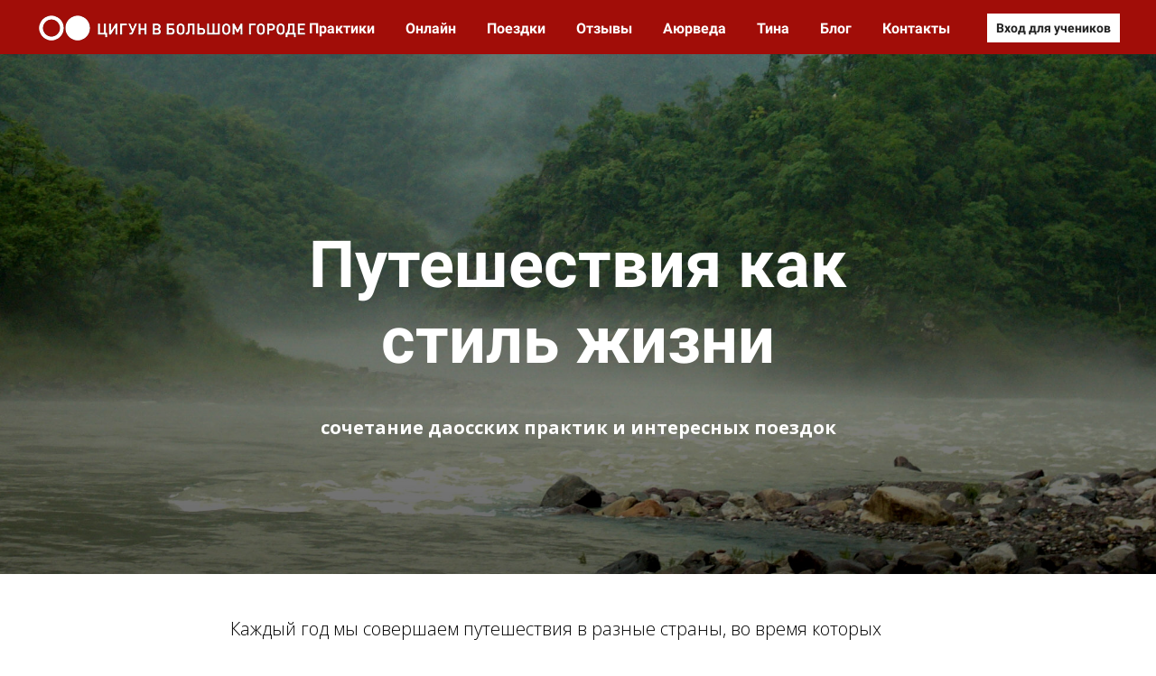

--- FILE ---
content_type: text/html; charset=UTF-8
request_url: https://tina.ru/travelling
body_size: 16698
content:

<!DOCTYPE html>
  <head>
    
<script>
	
	window.accountUserId = -1;
	window.requestIp = "18.216.66.214";
	window.isSublogined = false;
	window.accountId = 1062;
	window.gcSessionId = 0;
	window.controllerId = "page";
	window.actionId = "0";
    window.nowTime = new Date(2026, 0, 21, 20, 12, 34);
    window.dateOffset = 3;
	window.userInfo = {"isAdmin":false,"isInAccount":false,"isTeacher":false};
	window.currencyLabels = {"RUB":"RUB","USD":"USD","EUR":"EUR","GBP":"GBP","BYR":"BYR","BYN":"BYN","KZT":"KZT","UAH":"UAH","AUD":"AUD","DKK":"DKK","CHF":"CHF","SEK":"SEK","ZAR":"ZAR","AMD":"AMD","RON":"RON","BRL":"BRL","ILS":"ILS","MYR":"MYR","SGD":"SGD","KGS":"KGS","CAD":"CAD","MXN":"MXN","JPY":"JPY","UZS":"UZS","PLN":"PLN","AZN":"AZN","AED":"AED","TRY":"TRY","INR":"INR","RSD":"RSD","CZK":"CZK","MNT":"MNT","NZD":"NZD","BGN":"BGN","IDR":"IDR","CNY":"CNY","GEL":"GEL","COP":"COP","ARS":"ARS","PEN":"PEN","CLP":"CLP","VND":"VND","PHP":"PHP","DOP":"DOP","KRW":"KRW","TWD":"TWD","MDL":"MDL","TJS":"TJS","NOK":"NOK","NGN":"NGN","HKD":"HKD","POINTS":""};
window.accountSafeUserName = "Guest";
window.accountUserThumbnail = "<img class=\"user-profile-image user-default-profile-image\" src=\"\/public\/img\/default_profile_50.png\" width=\"50\" alt=\"\">";
window.language = "ru";
window.csrfToken = "RuH69hPjd3VmU_nOaTArCHK1Wgvb3UXXG8y2pUxZwxsUqpaDW9sFISw7sIk8U24lF4QPWJOpCJpXmuCdexypdw==";
window.requestTime = 1769015554;
window.requestSimpleSign = "f23adb862be41f34eefae830acf5feee";
window.gcUniqId = "125306979269710902144f49.16244135.1769015554.0832";
window.mailingVisibility = 1;
window.isSupportChatEnabled = false;
window.disableCaptchaForConfirmPhone = true;
window.allowRevealPassword = false;
window.isDisabledConvertIndexToSimple = false;
window.params_52 = 1;
window.gcsObjectId = 564141;
window.isSessionLocalStorageEnabled = true;
window.isWhatsappIconEnabled = true;
window.file_upload_blocking = false;
window.storage_usage_percent = null;
window.used_storage_size = null;
window.max_storage_size = null;
window.fileserviceThumbnailHost = "fs-thb01.getcourse.ru";
window.fileserviceMainHost = "fs16.getcourse.ru";
window.fileserviceUploadHost = "fs18.getcourse.ru";
window.fileserviceTusFeatureEnabled = true;
window.iCanSelectGridOffset = true;
window.webinarUsePlayer15 = true;
window.isEnabledSecureUpload = 1;
window.webinarWebsocketHosts = ["ws10.getcourse.ru","stream01.gcfiles.net"];
window.webinarWebsocketPath = "\/ws1\/webinar";
window.webSocketHost = "ws04.getcourse.ru";
window.fdsrevEnabled12 = true;
window.isDisabledFacebook = true;
window.metaIsAnExtremismOrganizationText = "\u041a\u043e\u043c\u043f\u0430\u043d\u0438\u044f Meta \u043f\u0440\u0438\u0437\u043d\u0430\u043d\u0430 \u044d\u043a\u0441\u0442\u0440\u0435\u043c\u0438\u0441\u0442\u043a\u043e\u0439 \u0432 \u0420\u0424.";
window.isTestingV2 = false;
window.testingV2VersionCheck = false;
window.isDisabledVK = false;
window.autoGenerateSubtitlesSectionEnabled = true;
window.internalDomains = ["tina.ru","chi2b.getcourse.ru"];
window.vhApiHost = "cf-api-2.vhcdn.com";
window.vhsRegion = "eu";
window.videoLinkFeatureUsed = 0;
window.helpdeskEnabledFeature = false;
window.helpdeskTalksEnabledFeature = false;
window.enabledTariffsPage = true;
window.relatedUsersOnActiveBlock = true;
window.UShort = "Wy0xXQ.ZhDgck6ulet7v9wPGaU5gqUVdydGLknX-YtHhe4JMLM";
window.ULong = "Wy0xXQ.ZhDgck6ulet7v9wPGaU5gqUVdydGLknX-YtHhe4JMLM";
window.gcRedesign = {"isLessonRedesignEnabled":false};
window.attachContactToUserUpdateFeature = false;
window.enableRuleCopyToClipboardFeature = true;
window.selectFieldsValidationFeature = true;
</script>

<script type="text/javascript">

		
	window.userInfo = {"isAdmin":false,"isManager":false,"isInAccount":false,"isTeacher":false,"canCms":false,"canEditHelp":false,"isHumanDesign":"0"};

</script>


				<link rel="shortcut icon"
			  href="https://fs.getcourse.ru/fileservice/file/download/a/1062/sc/11/h/04c78698845193466de43d1704e12ccb.ico">
	
	<link href="/nassets/5f777895/glyphicons.css?v=1765633899" rel="stylesheet">
<link href="/nassets/aea7f1cd/css/reveal-password.css?v=1765633899" rel="stylesheet">
<link href="/nassets/css/superlite-block-a2d69dc8cba2fb583968843c1c3ecc59.css?v=1769012374" rel="stylesheet" async="async">
<link href="/public/fonts/gfonts/open-sans/open-sans-cyr-swap.css" rel="stylesheet" async="async">
<link href="/public/fonts/gfonts/roboto/roboto-cyr-swap.css" rel="stylesheet" async="async">
<link href="/nassets/2f2cce1e/css/index.css?v=202601212012" rel="stylesheet">
<link href="/nassets/e7b168fe/css/als-granate-new.css?v=1765633899" rel="stylesheet">
<link href="/nassets/29a2745f/css/button.css?v=1765633901" rel="stylesheet">
<link href="/nassets/e8ffd6c/css/all.css?v=1765633899" rel="stylesheet">
<link href="/nassets/e8ffd6c/css/v5-font-face.css?v=1765633899" rel="stylesheet">
<link href="/nassets/e8ffd6c/css/v4-font-face.css?v=1765633899" rel="stylesheet">
<link href="/nassets/e8ffd6c/css/v4-shims.css?v=1765633899" rel="stylesheet">
<link href="/nassets/e8ffd6c/css/old.css?v=1765633899" rel="stylesheet">
<link href="/nassets/e09aa22e/proxima.css?v=1765633899" rel="stylesheet">
<link href="/nassets/cda7c90d/deps/css/bootstrap-modal.min.css?v=1765633901" rel="stylesheet">
<link href="/nassets/cda7c90d/css/blocks-modal.css?v=1765633901" rel="stylesheet">
<link href="/nassets/cda7c90d/deps/css/bootstrap-table.min.css?v=1765633901" rel="stylesheet">
<link href="/nassets/b075014c/css/modal.css?v=1765633900" rel="stylesheet">
<link href="/nassets/a9db3d9e/notice.css?v=1765633899" rel="stylesheet">
<script src="/nassets/cae2f410/jquery.min.js?v=1765633902"></script>
<script src="/nassets/e9a56566/js/global-function.js?v=1765633899"></script>
<script src="/nassets/aea7f1cd/js/reveal-password.js?v=1765633899"></script>
<script src="/nassets/5a271c9/js/JsTrans.min.js?v=1765633900"></script>
<script src="/nassets/5abb2281/dictionary-gen-62b218a8f61244a337116a9e714370dc606636de.js?v=1769011200"></script>
<script>window.globalCheckboxEnabled=true
window.persodataConfirm=true
window.globalCheckboxForPaidOnly=false
window.globalCheckboxText="\u042f \u0441\u043e\u0433\u043b\u0430\u0441\u0435\u043d \u043d\u0430&nbsp;\u043e\u0431\u0440\u0430\u0431\u043e\u0442\u043a\u0443 \u0434\u043e\u0431\u0440\u043e\u0432\u043e\u043b\u044c\u043d\u043e \u043f\u0440\u0435\u0434\u043e\u0441\u0442\u0430\u0432\u043b\u0435\u043d\u043d\u044b\u0445 \u043c\u043d\u043e\u044e \u043f\u0435\u0440\u0441\u043e\u043d\u0430\u043b\u044c\u043d\u044b\u0445 \u0434\u0430\u043d\u043d\u044b\u0445 \u0434\u043b\u044f&nbsp;\u043f\u043e\u043b\u0443\u0447\u0435\u043d\u0438\u044f \u043e\u0431\u0440\u0430\u0437\u043e\u0432\u0430\u0442\u0435\u043b\u044c\u043d\u044b\u0445 \u0443\u0441\u043b\u0443\u0433 \u0432&nbsp;\u0441\u043e\u043e\u0442\u0432\u0435\u0442\u0441\u0442\u0432\u0438\u0438&nbsp;\u0441&nbsp;<a href=\"\/cms\/system\/legal\" target=\"_blank\">\u0423\u0441\u043b\u043e\u0432\u0438\u044f\u043c\u0438<\/a>."
window.pdpCheckboxEnabled=false
window.pdpConfirmedByDefault=false
window.pdpCheckboxText="\u042f \u0441\u043e\u0433\u043b\u0430\u0441\u0435\u043d \u043d\u0430 \u043e\u0431\u0440\u0430\u0431\u043e\u0442\u043a\u0443 \u043c\u043e\u0438\u0445 \u043f\u0435\u0440\u0441\u043e\u043d\u0430\u043b\u044c\u043d\u044b\u0445 \u0434\u0430\u043d\u043d\u044b\u0445. \u0421&nbsp;<a href=\"\/privacypolicy\" target=\"_blank\">\u041f\u043e\u043b\u0438\u0442\u0438\u043a\u043e\u0439 \u043e\u0431\u0440\u0430\u0431\u043e\u0442\u043a\u0438 \u043f\u0435\u0440\u0441\u043e\u043d\u0430\u043b\u044c\u043d\u044b\u0445 \u0434\u0430\u043d\u043d\u044b\u0445<\/a>&nbsp;\u043e\u0437\u043d\u0430\u043a\u043e\u043c\u043b\u0435\u043d."
window.checkboxMailingEnabled=true
window.checkboxMailingChecked=false
window.checkboxMailingForPaidOnly=false
window.checkboxMailingText="\u0414\u0430\u044e \u0441\u043e\u0433\u043b\u0430\u0441\u0438\u0435 \u043d\u0430 \u043f\u043e\u043b\u0443\u0447\u0435\u043d\u0438\u0435 \u0438\u043d\u0444\u043e\u0440\u043c\u0430\u0446\u0438\u043e\u043d\u043d\u044b\u0445 \u0438 \u043c\u0430\u0440\u043a\u0435\u0442\u0438\u043d\u0433\u043e\u0432\u044b\u0445 \u0440\u0430\u0441\u0441\u044b\u043b\u043e\u043a (\u0432\u044b \u0432 \u043b\u044e\u0431\u043e\u0439 \u043c\u043e\u043c\u0435\u043d\u0442 \u043c\u043e\u0436\u0435\u0442\u0435 \u043e\u0442\u043a\u0430\u0437\u0430\u0442\u044c\u0441\u044f \u043e\u0442 \u043f\u043e\u043b\u0443\u0447\u0435\u043d\u0438\u044f \u043f\u0438\u0441\u0435\u043c \u0432 \u043b\u0438\u0447\u043d\u043e\u043c \u043a\u0430\u0431\u0438\u043d\u0435\u0442\u0435)"
window.isMailingCheckboxRequired=false
window.isMailingCheckboxRequiredForNotPaid=false
window.isLegalReworkFeatureEnabled=true</script>        <title>Путешествия как стиль жизни — практики во время поездок</title>
    <meta charset="UTF-8"/>
    <meta name="viewport" content="width=device-width, initial-scale=1">

    <meta property="og:title" content="Путешествия как стиль жизни — практики во время поездок"/>
	<meta name="description" property="og:description" content="Путешествия как стиль жизни — практики во время поездок"/>

	
			<meta property="og:image" content="https://fs-thb01.getcourse.ru/fileservice/file/thumbnail/h/77cc47009e0f41cd10911b815bc4e776.jpg/s/600x/a/1062/sc/93"/>
	    <meta property="og:url" content="https://tina.ru/travelling"/>
    <meta property="fb:app_id" content="1437814016454992"/>

		
	
	
		  </head>
		<body class="gc-user-guest">
	
        
		    <div class="gc-main-content gc-both-main-content no-menu  front-page-content gc-user-guest">
      	<script>
		window.forRdesignMenuIsPage = false;
		window.pageIdForRedesignMenu = 564141;
		window.createLinkUrl = "https://tina.ru/travelling&object_type=Page&object_id=564141";
	</script>


<div class="lite-page block-set">

			

<style>
	#ltBlock48373 .lt-block-wrapper {
		padding-top: 0px; padding-bottom: 0px	}

			
			</style>


<div id="ltBlock48373" data-block-id="48374"
               class="lt-block lt-view menu02 lt-menu lt-menu-universal positionsticky mobile-toggler style-normal gc-into-main-content"
     data-code="b-b5837"
          >
	<div class="lt-block-wrapper">
	<div class="menu-wrapper" data-menu="yes">

	<div class="collapsed-view">
		<div class="toggler">
			<span class="fa fa-bars"></span>
		</div>

		<div class="collapsed-content" >
			<div class="f-header fg-color">
				<p>Цигун в большом городе</p>			</div>
		</div>

		<div class="collapsed-contacts fg-color" >
					</div>

							
	</div>

	<div class="main-container">
		<div class="padding40px"></div>

		<div class="leftside">
			<div class="leftcontainer">
				<a href="http://tina.ru/" class="fg-color">

											<img src="//fs-thb02.getcourse.ru/fileservice/file/thumbnail/h/5070d47054f658f6f4c1690533a8b6d9.png/s/f1200x/a/1062/sc/15"/>
					

				</a></div>
		</div>

		<div class="centerside menualign-center">
			<div class="centercontainer">
				<ul class="menu-list">
					
						<li class="list-item">
							<a href="/practices" class="f-header fg-color">
								Практики							</a>
						</li>

					
						<li class="list-item">
							<a href="/online" class="f-header fg-color">
								Онлайн							</a>
						</li>

					
						<li class="list-item">
							<a href="/travelling" class="f-header fg-color">
								Поездки							</a>
						</li>

					
						<li class="list-item">
							<a href="/response" class="f-header fg-color">
								Отзывы							</a>
						</li>

					
						<li class="list-item">
							<a href="/ayurveda" class="f-header fg-color">
								Аюрведа							</a>
						</li>

					
						<li class="list-item">
							<a href="/about" class="f-header fg-color">
								Тина							</a>
						</li>

					
						<li class="list-item">
							<a href="/blog" class="f-header fg-color">
								Блог							</a>
						</li>

					
						<li class="list-item">
							<a href="/contacts" class="f-header fg-color">
								Контакты							</a>
						</li>

					
				</ul>
			</div>
		</div>

				<div class="rightside">
			<div class="rightcontainer">
				<div class="right-descr fg-color" style="display:none;padding:0;">
									</div>

				<div class="right-buttons">
					<div class="right-buttons-wrap">
													<div class="right-buttons-but">

								

<button type="button"
		id="button57758" 		class="btn f-btn  button-md btn-success"
		style="color: #222222; background-color: #FFFFFF; border-radius:  !important; ">

			Вход для учеников	</button>

<script>
$( function() {
	var disableButton = function (e) {
		if (window['prsbutton57758']) {
			e.preventDefault();
			return false;
		} else {
			$('#button57758').addClass('disabled');
			window['prsbutton57758'] = true;
			setTimeout(function(){window['prsbutton57758'] = false;$('#button57758').removeClass('disabled');}, 6000);
		}
		return true;
	};
	$( '#button57758' ).click( function(e) {
		//disableButton(e);
				location.href='https://tina.ru/cms/system/login';			} );
});
</script>
							</div>
																	</div>
				</div>

			</div>
		</div>

		<div class="padding40px">


		</div>
	</div>
</div>




<script>
$( function() {
	$('#ltBlock48373').liteMenu({
		position: "sticky"
	})
} );
</script>

<style>
	#ltBlock48373 .fg-color { color: #ffffff; }

	#ltBlock48373.lt-editing .menu-wrapper {
		background-color: rgba(0,0,0,0.5);
	}

	#ltBlock48373 .menu-wrapper {
		background-color: rgba( 161,13,8,1);;
	}

	#ltBlock48373.positionfixed.scrolled .menu-wrapper {
		background-color: rgba( 161,13,8,1);;
	}

	#ltBlock48373 .menu-wrapper, #ltBlock48373 .main-container {
		height: 60px;
	}

	.country-dropdown-wrapper {
		padding-left: 10px;
	}

	@media screen and (max-width: 980px) {
		#ltBlock48373 .menu-wrapper {
			background-color: rgba( 161,13,8,1);;
		}

		#ltBlock48373.positionfixed.scrolled .menu-wrapper {
			background-color: rgba( 161,13,8,1);;
	 	}

	    #ltBlock48373.positionfixed .menu-wrapper.expanded {
			background-color: rgba( 161,13,8,1);;
	 	}
	}

</style>
</div></div>





<style>
	#ltBlock119620356 .lt-block-wrapper {
		padding-top: 0px; padding-bottom: 0px	}

			
			</style>


<div id="ltBlock119620356" data-block-id="119620372"
               class="lt-block lt-view raw-js lt-raw lt-raw-js lt-system-block lt-invisible-block"
     data-code="b-b5a2e"
          >
	<div class="lt-block-wrapper">
	
	<script language="javascript" id="rawJs6751570">
		<!-- Facebook Pixel Code -->
<script>
  !function(f,b,e,v,n,t,s)
  {if(f.fbq)return;n=f.fbq=function(){n.callMethod?
  n.callMethod.apply(n,arguments):n.queue.push(arguments)};
  if(!f._fbq)f._fbq=n;n.push=n;n.loaded=!0;n.version='2.0';
  n.queue=[];t=b.createElement(e);t.async=!0;
  t.src=v;s=b.getElementsByTagName(e)[0];
  s.parentNode.insertBefore(t,s)}(window, document,'script',
  'https://connect.facebook.net/en_US/fbevents.js');
  fbq('init', '2260247027543491');
  fbq('track', 'PageView');
</script>
<noscript><img height="1" width="1" style="display:none"
  src="https://www.facebook.com/tr?id=2260247027543491&ev=PageView&noscript=1"
/></noscript>
<!-- End Facebook Pixel Code -->
	</script>


</div></div>



	
			

<style>
	#ltBlock542930771 .lt-block-wrapper {
		padding-top: 60px; padding-bottom: 15px	}

			
			</style>


<div id="ltBlock542930771" data-block-id="542933210"
               class="lt-block lt-view bld01 lt-onecolumn lt-onecolumn-common"
     data-code="b-a5f98"
          >
	

<div class="lazyload lt-block-wrapper block-cover " id="blockCover542933210" style="position: relative; " data-bg="//fs-thb03.getcourse.ru/fileservice/file/thumbnail/h/59570cf61c72b5a8b7c27de327cb1b47.jpg/s/s2000x/a/1062/sc/195">
	<div class="cover-filter"></div>
	<div class="cover-wrapper flex-container height-fixed" data-main-class="cover-wrapper">
		<div class="container">
	<div class="row">
		<div class="modal-block-content block-box col-md-8 col-md-offset-2 text-center" style="">
			<div
	id="builder6672456"
	class="builder  animated-block"
	data-path="items"
	data-animation-order="in-turn">
	
			<div
	data-param="items/parts/field14448"
	data-item-name="field14448"
	data-title="Элемент"
	data-animation-mode="no"
	style="margin-bottom: 38px; margin-top: 24px; border-radius: ; "
	data-setting-editable="true"
	class="builder-item part-header "
	id="a5281bcc02"
>
	<div data-editable=true data-param='items/parts/field14448/inner/text' class='f-header f-header-72'><p>Путешествия как стиль жизни</p></div>	<div class="add-redesign-subblock" data-id="542933210">
		<span class="fa fa-plus"></span>
	</div>
</div>
<style>
		.add-redesign-subblock,
	div#a5281bcc02 .add-redesign-subblock
	{
		display: none;
	}
</style>
			<div
	data-param="items/parts/text1"
	data-item-name="text1"
	data-title="Элемент"
	data-animation-mode="no"
	style="margin-bottom: 25px; border-radius: ; "
	data-setting-editable="true"
	class="builder-item part-text "
	id="ab951abac8"
>
	<div style='' class='text-normal f-text' data-param='items/parts/text1/inner/text' data-editable='true'><p><strong>сочетание даосских&nbsp;практик и интересных&nbsp;поездок</strong></p></div>	<div class="add-redesign-subblock" data-id="542933210">
		<span class="fa fa-plus"></span>
	</div>
</div>
<style>
		.add-redesign-subblock,
	div#ab951abac8 .add-redesign-subblock
	{
		display: none;
	}
</style>
	</div>





<script>
	$( function() {

		if( $('#builder6672456 input[type="radio"]').length == 1 && $('#builder6672456 input[type="radio"]').prop('checked') ) {
			$('#builder6672456 input[type="radio"]').hide();
		}

		if ($('.animated-block').animatedBlock) {
            $('.animated-block').animatedBlock();
		}
	} );
</script>
		</div>
	</div>
</div>

	<style>
		#ltBlock542930771 .block-box {
			;padding-left: 50px;
padding-right: 50px;
padding-top: 0px;
padding-bottom: 0px;border: 0px solid #999999;		}
	</style>
	</div>
	</div>

<style media="screen">
	#blockCover542933210 {
		min-height: 80vh;
					background-attachment: scroll			}

	@media (max-width: 768px) {
		#blockCover542933210 {
			background-attachment: scroll;
		}
	}

	.cover-blockCover542933210 .cover-wrapper {
		height: 80vh;
	}

	
				
		#blockCover542933210 .cover-filter {
			background-image: -moz-linear-gradient(top, rgba(0, 0, 0,0.3), rgba(0, 0, 0,0.6));
			background-image: -webkit-linear-gradient(top, rgba(0, 0, 0,0.3), rgba(0, 0, 0,0.6));
			background-image: -o-linear-gradient(top, rgba(0, 0, 0,0.3), rgba(0, 0, 0,0.6));
			background-image: -ms-linear-gradient(top, rgba(0, 0, 0,0.3), rgba(0, 0, 0,0.6));
			background-image: linear-gradient(top, rgba(0, 0, 0,0.3), rgba(0, 0, 0,0.6));
			}
	
</style>



</div>



			

<style>
	#ltBlock542930615 .lt-block-wrapper {
		padding-top: 45px; padding-bottom: 45px	}

			
			</style>


<div id="ltBlock542930615" data-block-id="542930754"
               class="lt-block lt-view bld01 lt-onecolumn lt-onecolumn-common"
     data-code="b-09ba4"
          >
	<div class="lt-block-wrapper">
	<div class="container">
	<div class="row">
		<div class="modal-block-content block-box col-md-8 col-md-offset-2 text-left" style="">
			<div
	id="builder8181708"
	class="builder  animated-block"
	data-path="items"
	data-animation-order="in-turn">
	
			<div
	data-param="items/parts/text1"
	data-item-name="text1"
	data-title="Элемент"
	data-animation-mode="no"
	style="margin-bottom: 25px; border-radius: ; "
	data-setting-editable="true"
	class="builder-item part-text "
	id="a4ca4377e8"
>
	<div style='' class='text-normal f-text' data-param='items/parts/text1/inner/text' data-editable='true'><p>Каждый год мы&nbsp;совершаем путешествия в&nbsp;разные страны, во&nbsp;время которых я&nbsp;учу делать практику стилем жизни. Мы&nbsp;занимаемся утром и&nbsp;вечером, а&nbsp;остальное время посвящаем святым местам, волнующим природным ландшафтам, отдыху и&nbsp;наслаждению, приятным покупкам и&nbsp;общению.</p><p><br></p><p> Присоединяйтесь, погружайтесь, расслабляйтесь, вливайтесь в женские потоки вместе со мной и моими ученицами.</p></div>	<div class="add-redesign-subblock" data-id="542930754">
		<span class="fa fa-plus"></span>
	</div>
</div>
<style>
		.add-redesign-subblock,
	div#a4ca4377e8 .add-redesign-subblock
	{
		display: none;
	}
</style>
	</div>





<script>
	$( function() {

		if( $('#builder8181708 input[type="radio"]').length == 1 && $('#builder8181708 input[type="radio"]').prop('checked') ) {
			$('#builder8181708 input[type="radio"]').hide();
		}

		if ($('.animated-block').animatedBlock) {
            $('.animated-block').animatedBlock();
		}
	} );
</script>
		</div>
	</div>
</div>

</div></div>



			

<style>
	#ltBlock542930614 .lt-block-wrapper {
		padding-top: 30px; padding-bottom: 30px	}

			
			</style>


<div id="ltBlock542930614" data-block-id="542930753"
               class="lt-block lt-view bld01 lt-onecolumn lt-onecolumn-common"
     data-code="b-8445d"
          >
	<div class="lt-block-wrapper">
	<div class="container">
	<div class="row">
		<div class="modal-block-content block-box col-md-8 col-md-offset-2 text-center" style="">
			<div
	id="builder1848604"
	class="builder  animated-block"
	data-path="items"
	data-animation-order="in-turn">
	
			<div
	data-param="items/parts/header1"
	data-item-name="header1"
	data-title="Элемент"
	data-animation-mode="no"
	style="margin-bottom: 10px; border-radius: ; "
	data-setting-editable="true"
	class="builder-item part-header  text-center"
	id="a05aa4a6b4"
>
	<div data-editable=true data-param='items/parts/header1/inner/text' class='f-header f-header-52'><p>Ближайшие путешествиия</p></div>	<div class="add-redesign-subblock" data-id="542930753">
		<span class="fa fa-plus"></span>
	</div>
</div>
<style>
		.add-redesign-subblock,
	div#a05aa4a6b4 .add-redesign-subblock
	{
		display: none;
	}
</style>
	</div>





<script>
	$( function() {

		if( $('#builder1848604 input[type="radio"]').length == 1 && $('#builder1848604 input[type="radio"]').prop('checked') ) {
			$('#builder1848604 input[type="radio"]').hide();
		}

		if ($('.animated-block').animatedBlock) {
            $('.animated-block').animatedBlock();
		}
	} );
</script>
		</div>
	</div>
</div>

</div></div>



			
	<style>
		#ltBlock2113936195 .btn.btn-success {
background-image: linear-gradient(to bottom, #a10702, #9b0602, #940602, #8e0502, #880502, #820502, #7c0502, #760502, #6f0503, #670503, #600603, #590603);	</style>

<style>
	#ltBlock2113936195 .lt-block-wrapper {
		padding-top: 60px; padding-bottom: 15px	}

			
			</style>


<div id="ltBlock2113936195" data-block-id="2113936196"
     data-has-css="true"          class="lt-block lt-view bld01 lt-onecolumn lt-onecolumn-common"
     data-code="b-e4200"
          >
	

<div class="lazyload lt-block-wrapper block-cover " id="blockCover2113936196" style="position: relative; " data-bg="//fs-thb03.getcourse.ru/fileservice/file/thumbnail/h/5c3868612ec43562c9e3c031c5f03835.jpg/s/s2000x/a/1062/sc/2">
	<div class="cover-filter"></div>
	<div class="cover-wrapper flex-container height-fixed" data-main-class="cover-wrapper">
		<div class="container">
	<div class="row">
		<div class="modal-block-content block-box col-md-12 text-center" style="">
			<div
	id="builder6703703"
	class="builder  animated-block"
	data-path="items"
	data-animation-order="in-turn">
	
			<div
	data-param="items/parts/field96905"
	data-item-name="field96905"
	data-title="Элемент"
	data-animation-mode="no"
	style="margin-bottom: 25px; border-radius: ; "
	data-setting-editable="true"
	class="builder-item part-subheader "
	id="a16900d37f"
>
	<div data-editable=true data-param='items/parts/field96905/inner/text' class='f-subheader f-subheader-sm f-text-transform-uppercase'><p>ЙОГА ДЛЯ НАЧИНАЮЩИХ И аюрведические массажи</p></div>	<div class="add-redesign-subblock" data-id="2113936196">
		<span class="fa fa-plus"></span>
	</div>
</div>
<style>
		.add-redesign-subblock,
	div#a16900d37f .add-redesign-subblock
	{
		display: none;
	}
</style>
			<div
	data-param="items/parts/field14448_22"
	data-item-name="field14448_22"
	data-title="Элемент"
	data-animation-mode="no"
	style="margin-bottom: 38px; margin-top: 24px; border-radius: ; "
	data-setting-editable="true"
	class="builder-item part-header  text-center"
	id="a2a03ff874"
>
	<div data-editable=true data-param='items/parts/field14448_22/inner/text' class='f-header f-header-64'><p>Истории любви в сердце Индии</p></div>	<div class="add-redesign-subblock" data-id="2113936196">
		<span class="fa fa-plus"></span>
	</div>
</div>
<style>
		.add-redesign-subblock,
	div#a2a03ff874 .add-redesign-subblock
	{
		display: none;
	}
</style>
			<div
	data-param="items/parts/field66474"
	data-item-name="field66474"
	data-title="Элемент"
	data-animation-mode="no"
	style="margin-bottom: 0px; border-radius: ; "
	data-setting-editable="true"
	class="builder-item part-text "
	id="aa8d6289ff"
>
	<div style='' class='text-large f-text' data-param='items/parts/field66474/inner/text' data-editable='true'><p><strong>22 марта — 06 апреля 2025</strong></p>

<p>Агра,&nbsp;Фатехпур-Сикри,&nbsp;Вриндаван и Барсана</p></div>	<div class="add-redesign-subblock" data-id="2113936196">
		<span class="fa fa-plus"></span>
	</div>
</div>
<style>
		.add-redesign-subblock,
	div#aa8d6289ff .add-redesign-subblock
	{
		display: none;
	}
</style>
			<div
	data-param="items/parts/text1"
	data-item-name="text1"
	data-title="Элемент"
	data-animation-mode="no"
	style="margin-bottom: 25px; border-radius: ; "
	data-setting-editable="true"
	class="builder-item part-text  text-center"
	id="a12317d68b"
>
	<div style='' class='text-normal f-text' data-param='items/parts/text1/inner/text' data-editable='true'></div>	<div class="add-redesign-subblock" data-id="2113936196">
		<span class="fa fa-plus"></span>
	</div>
</div>
<style>
		.add-redesign-subblock,
	div#a12317d68b .add-redesign-subblock
	{
		display: none;
	}
</style>
			<div
	data-param="items/parts/field66474_64"
	data-item-name="field66474_64"
	data-title="Элемент"
	data-animation-mode="no"
	style="margin-bottom: 0px; border-radius: ; "
	data-setting-editable="true"
	class="builder-item part-text "
	id="ad387d1c9d"
>
	<div style='' class='text-large f-text' data-param='items/parts/field66474_64/inner/text' data-editable='true'></div>	<div class="add-redesign-subblock" data-id="2113936196">
		<span class="fa fa-plus"></span>
	</div>
</div>
<style>
		.add-redesign-subblock,
	div#ad387d1c9d .add-redesign-subblock
	{
		display: none;
	}
</style>
			<div
	data-param="items/parts/text1_33"
	data-item-name="text1_33"
	data-title="Элемент"
	data-animation-mode="no"
	style="margin-bottom: 25px; border-radius: ; "
	data-setting-editable="true"
	class="builder-item part-text  text-center"
	id="a5f515762e"
>
	<div style='' class='text-normal f-text' data-param='items/parts/text1_33/inner/text' data-editable='true'></div>	<div class="add-redesign-subblock" data-id="2113936196">
		<span class="fa fa-plus"></span>
	</div>
</div>
<style>
		.add-redesign-subblock,
	div#a5f515762e .add-redesign-subblock
	{
		display: none;
	}
</style>
			<div
	data-param="items/parts/field69464"
	data-item-name="field69464"
	data-title="Элемент"
	data-animation-mode="no"
	style="margin-bottom: 25px; border-radius: ; "
	data-setting-editable="true"
	class="builder-item part-button "
	id="a7521d964c"
>
	

<button type="button"
		id="button5415242" 		class="btn f-btn  button-md btn-success"
		style="color: #FFFFFF; background-color: #a10702; border-radius: 50px !important; ">

			Зарегистрироваться	</button>

<script>
$( function() {
	var disableButton = function (e) {
		if (window['prsbutton5415242']) {
			e.preventDefault();
			return false;
		} else {
			$('#button5415242').addClass('disabled');
			window['prsbutton5415242'] = true;
			setTimeout(function(){window['prsbutton5415242'] = false;$('#button5415242').removeClass('disabled');}, 6000);
		}
		return true;
	};
	$( '#button5415242' ).click( function(e) {
		//disableButton(e);
							} );
});
</script>
	<div class="add-redesign-subblock" data-id="2113936196">
		<span class="fa fa-plus"></span>
	</div>
</div>
<style>
		.add-redesign-subblock,
	div#a7521d964c .add-redesign-subblock
	{
		display: none;
	}
</style>
	</div>





<script>
	$( function() {

		if( $('#builder6703703 input[type="radio"]').length == 1 && $('#builder6703703 input[type="radio"]').prop('checked') ) {
			$('#builder6703703 input[type="radio"]').hide();
		}

		if ($('.animated-block').animatedBlock) {
            $('.animated-block').animatedBlock();
		}
	} );
</script>
		</div>
	</div>
</div>

	<style>
		#ltBlock2113936195 .block-box {
			;padding-left: 50px;
padding-right: 50px;
padding-top: 0px;
padding-bottom: 0px;border: 0px solid #999999;		}
	</style>
	</div>
	</div>

<style media="screen">
	#blockCover2113936196 {
		min-height: 80vh;
					background-attachment: scroll			}

	@media (max-width: 768px) {
		#blockCover2113936196 {
			background-attachment: scroll;
		}
	}

	.cover-blockCover2113936196 .cover-wrapper {
		height: 80vh;
	}

	
				
		#blockCover2113936196 .cover-filter {
			background-image: -moz-linear-gradient(top, rgba(0, 0, 0,0.4), rgba(0, 0, 0,0.7));
			background-image: -webkit-linear-gradient(top, rgba(0, 0, 0,0.4), rgba(0, 0, 0,0.7));
			background-image: -o-linear-gradient(top, rgba(0, 0, 0,0.4), rgba(0, 0, 0,0.7));
			background-image: -ms-linear-gradient(top, rgba(0, 0, 0,0.4), rgba(0, 0, 0,0.7));
			background-image: linear-gradient(top, rgba(0, 0, 0,0.4), rgba(0, 0, 0,0.7));
			}
	
</style>



</div>



	<script>
		$( '#ltBlock2113936195' ).click( function() {
			location.href='/seminars/india2025';		} );
	</script>
	<style>
		#ltBlock2113936195 {
			cursor: pointer;
		}
	</style>
						
	<style>
	#ltBlock1646707233 .lt-tsr-block {;padding-left: 20px;
padding-right: 20px;
padding-top: 20px;
padding-bottom: 20px;border: 0px solid #999999;-webkit-flex: 1 0 300px;-ms-flex: 1 0 300px;-moz-flex: 1 0 300px;flex: 1 0 300px;margin: 10px;} 
#ltBlock1646707233 
.lt-tsr-block .image-wrapper { height:300px;
}	</style>

<style>
	#ltBlock1646707233 .lt-block-wrapper {
		padding-top: 45px; padding-bottom: 0px	}

			
			</style>


<div id="ltBlock1646707233" data-block-id="1646709576"
               class="lt-block lt-view tsr05 lt-tsr flexible-tsr-block justify-content-lg-start justify-content-center tsr-xl-6 tsr-lg-4 tsr-sm-6 tsr-xs-10"
     data-code="b-f7a7c"
          >
	<div class="lt-block-wrapper">
	<div class="container">
	<div class="row">
		<div class="modal-block-content block-box col-md-12 text-left" style="">
			







<div class="flex-row  ">
						<a class="lt-tsr-block flex-column"
                                    target="_blank" href="seminars/darshan2023"
                    >

			<div class="lt-tsr-content" >

														
												<div class="image-card">
		<div class="image-wrapper">
														<div
					class="image lazyload"
					data-hash="3458a5bade415def329cdf2c54629fb5.jpg"
					data-image-editable="true"
					data-param="data/0/image"
											data-bg="//fs-thb03.getcourse.ru/fileservice/file/thumbnail/h/3458a5bade415def329cdf2c54629fb5.jpg/s/500x/a/1062/sc/294"
														>
				</div>
								</div>
	</div>
														
										
		<div data-editable="true" data-param="data/0/subheader" class="  f-subheader lt-tsr-text-part subheader">
				<p>11—26&nbsp;ноября&nbsp;2023</p>			</div>
														
										
		<div data-editable="true" data-param="data/0/header" class=" f-header-26 f-header lt-tsr-text-part header">
				<p>Индия: по местам Махабхараты</p>			</div>
														
										
		<div data-editable="true" data-param="data/0/description" class="  f-description lt-tsr-text-part description">
				<p>Йога, цигун и путешествия&nbsp;по северу Индии.</p>			</div>
																	<div class="common-setting-link in-block-setting-link" data-param="data/0" data-title="Элемент 0" data-setting-editable="true"></div>
				
							</div>

		</a>
						<a class="lt-tsr-block flex-column"
                                    target="_blank" href="seminars/tamilnadu2024"
                    >

			<div class="lt-tsr-content" >

														
												<div class="image-card">
		<div class="image-wrapper">
														<div
					class="image lazyload"
					data-hash="f843631295ee2dd706595edea75f05d8.jpg"
					data-image-editable="true"
					data-param="data/1/image"
											data-bg="//fs-thb03.getcourse.ru/fileservice/file/thumbnail/h/f843631295ee2dd706595edea75f05d8.jpg/s/500x/a/1062/sc/165"
														>
				</div>
								</div>
	</div>
														
										
		<div data-editable="true" data-param="data/1/subheader" class="  f-subheader lt-tsr-text-part subheader">
				<p>23&nbsp;февраля&nbsp;— 10&nbsp;марта 2024</p>			</div>
														
										
		<div data-editable="true" data-param="data/1/header" class=" f-header-26 f-header lt-tsr-text-part header">
				<p>Южная Индии — храмы пяти стихий</p>			</div>
														
										
		<div data-editable="true" data-param="data/1/description" class="  f-description lt-tsr-text-part description">
				<p>Йога, цигун и путешествия&nbsp;по Южной Индии.</p>			</div>
																	<div class="common-setting-link in-block-setting-link" data-param="data/1" data-title="Элемент 1" data-setting-editable="true"></div>
				
							</div>

		</a>
		</div>




		</div>
	</div>
</div>

</div></div>



						

<style>
	#ltBlock542933235 .lt-block-wrapper {
		padding-top: 60px; padding-bottom: 15px	}

			
			</style>


<div id="ltBlock542933235" data-block-id="542934310"
               class="lt-block lt-view bld01 lt-onecolumn lt-onecolumn-common"
     data-code="b-729d1"
          >
	<div class="lt-block-wrapper">
	<div class="container">
	<div class="row">
		<div class="modal-block-content block-box col-md-8 col-md-offset-2 text-center" style="">
			<div
	id="builder8314739"
	class="builder  animated-block"
	data-path="items"
	data-animation-order="in-turn">
	
			<div
	data-param="items/parts/header1"
	data-item-name="header1"
	data-title="Элемент"
	data-animation-mode="no"
	style="margin-bottom: 10px; border-radius: ; "
	data-setting-editable="true"
	class="builder-item part-header  text-center"
	id="a247821bba"
>
	<div data-editable=true data-param='items/parts/header1/inner/text' class='f-header f-header-36'><p>Прошлые поездки</p></div>	<div class="add-redesign-subblock" data-id="542934310">
		<span class="fa fa-plus"></span>
	</div>
</div>
<style>
		.add-redesign-subblock,
	div#a247821bba .add-redesign-subblock
	{
		display: none;
	}
</style>
	</div>





<script>
	$( function() {

		if( $('#builder8314739 input[type="radio"]').length == 1 && $('#builder8314739 input[type="radio"]').prop('checked') ) {
			$('#builder8314739 input[type="radio"]').hide();
		}

		if ($('.animated-block').animatedBlock) {
            $('.animated-block').animatedBlock();
		}
	} );
</script>
		</div>
	</div>
</div>

</div></div>



			
	<style>
		#ltBlock1644860464 	.btn.f-btn.button-md {
		border-radius:  50px;
	}	</style>

<style>
	#ltBlock1644860464 .lt-block-wrapper {
		padding-top: 0px; padding-bottom: 0px	}

			
			</style>


<div id="ltBlock1644860464" data-block-id="1644860504"
     data-has-css="true"          class="lt-block lt-view cvr01 lt-cover lt-cover-common"
     data-code="b-29e20"
          >
	

<div class="lazyload lt-block-wrapper block-cover " id="blockCover1644860504" style="position: relative; " data-bg="//fs-thb02.getcourse.ru/fileservice/file/thumbnail/h/8cea179417c8ef62aef4f9ae0db2a7dc.jpeg/s/s2000x/a/1062/sc/440">
	<div class="cover-filter"></div>
	<div class="cover-wrapper flex-container height-fixed" data-main-class="cover-wrapper">
		
<div class="container">
	<div class="row">
		<div class="col-md-12" >


			<div class="cover-wrapper" data-main-class="cover-wrapper">

									<div data-main-class="subheader" class="f-subheader subheader f-subheader-sm" data-editable="true" data-param="subheader" ><p>цигун и поездка по&nbsp;индии — раджастан и гуджарат</p></div>
													<div data-main-class="header" class="f-header header f-header-72" data-editable="true" data-param="header" ><p>Лучшие дворцы Индии</p></div>
													<div data-main-class="description" class="f-desc description f-desc-xl" data-editable="true" data-param="description"><p><strong>23 февраля&nbsp;— 11 марта 2023</strong></p></div>
													<div data-main-class="buttons" class="buttons">
													

<button type="button"
		id="button1839401" 		class="btn f-btn  button-md btn-success"
		style="color: #FFFFFF; background-color: #a10d08; border-radius:  !important; ">

			Подробнее о поездке	</button>

<script>
$( function() {
	var disableButton = function (e) {
		if (window['prsbutton1839401']) {
			e.preventDefault();
			return false;
		} else {
			$('#button1839401').addClass('disabled');
			window['prsbutton1839401'] = true;
			setTimeout(function(){window['prsbutton1839401'] = false;$('#button1839401').removeClass('disabled');}, 6000);
		}
		return true;
	};
	$( '#button1839401' ).click( function(e) {
		//disableButton(e);
				location.href='/seminars/india2023';			} );
});
</script>
											</div>
				
			</div>



		</div>

	</div>
</div>	</div>
	</div>

<style media="screen">
	#blockCover1644860504 {
		min-height: 80vh;
					background-attachment: scroll			}

	@media (max-width: 768px) {
		#blockCover1644860504 {
			background-attachment: scroll;
		}
	}

	.cover-blockCover1644860504 .cover-wrapper {
		height: 80vh;
	}

	
				
		#blockCover1644860504 .cover-filter {
			background-image: -moz-linear-gradient(top, rgba(0, 0, 0,0.4), rgba(0, 0, 0,0.7));
			background-image: -webkit-linear-gradient(top, rgba(0, 0, 0,0.4), rgba(0, 0, 0,0.7));
			background-image: -o-linear-gradient(top, rgba(0, 0, 0,0.4), rgba(0, 0, 0,0.7));
			background-image: -ms-linear-gradient(top, rgba(0, 0, 0,0.4), rgba(0, 0, 0,0.7));
			background-image: linear-gradient(top, rgba(0, 0, 0,0.4), rgba(0, 0, 0,0.7));
			}
	
</style>



</div>



			
	<style>
	#ltBlock957809979 .lt-tsr-block {;padding-left: 20px;
padding-right: 20px;
padding-top: 20px;
padding-bottom: 20px;border: 0px solid #999999;-webkit-flex: 1 0 300px;-ms-flex: 1 0 300px;-moz-flex: 1 0 300px;flex: 1 0 300px;margin: 10px;} 
#ltBlock957809979 
.lt-tsr-block .image-wrapper { height:300px;
}	</style>

<style>
	#ltBlock957809979 .lt-block-wrapper {
		padding-top: 45px; padding-bottom: 0px	}

			
			</style>


<div id="ltBlock957809979" data-block-id="957810222"
               class="lt-block lt-view tsr05 lt-tsr flexible-tsr-block justify-content-lg-start justify-content-center tsr-xl-6 tsr-lg-4 tsr-sm-6 tsr-xs-10"
     data-code="b-15819"
          >
	<div class="lt-block-wrapper">
	<div class="container">
	<div class="row">
		<div class="modal-block-content block-box col-md-12 text-left" style="">
			







<div class="flex-row  ">
						<a class="lt-tsr-block flex-column"
                                    target="_blank" href="/seminars/kerala2022"
                    >

			<div class="lt-tsr-content" >

														
												<div class="image-card">
		<div class="image-wrapper">
														<div
					class="image lazyload"
					data-hash="3f1df705ce68f93342d1a93d19892132.jpeg"
					data-image-editable="true"
					data-param="data/0/image"
											data-bg="//fs-thb02.getcourse.ru/fileservice/file/thumbnail/h/3f1df705ce68f93342d1a93d19892132.jpeg/s/500x/a/1062/sc/58"
														>
				</div>
								</div>
	</div>
														
										
														
										
		<div data-editable="true" data-param="data/0/header" class=" f-header-26 f-header lt-tsr-text-part header">
				<p>Керала, весна&nbsp;2022</p>			</div>
														
										
		<div data-editable="true" data-param="data/0/description" class="  f-description lt-tsr-text-part description">
				<p>Аюрведические&nbsp;массажи и&nbsp;цигун для позвоночника на берегу океана.</p>			</div>
																	<div class="common-setting-link in-block-setting-link" data-param="data/0" data-title="Элемент 0" data-setting-editable="true"></div>
				
							</div>

		</a>
						<a class="lt-tsr-block flex-column"
                                    target="_blank" href="/seminars/dagestan2023"
                    >

			<div class="lt-tsr-content" >

														
												<div class="image-card">
		<div class="image-wrapper">
														<div
					class="image lazyload"
					data-hash="9ba556a51da3c09b146dee1afbbc1f1e.jpg"
					data-image-editable="true"
					data-param="data/1/image"
											data-bg="//fs-thb02.getcourse.ru/fileservice/file/thumbnail/h/9ba556a51da3c09b146dee1afbbc1f1e.jpg/s/500x/a/1062/sc/414"
														>
				</div>
								</div>
	</div>
														
										
														
										
		<div data-editable="true" data-param="data/1/header" class=" f-header-26 f-header lt-tsr-text-part header">
				<p>Зимний Дагестан, январь 2023</p>			</div>
														
										
		<div data-editable="true" data-param="data/1/description" class="  f-description lt-tsr-text-part description">
				<p>Сбежать из Москвы в самый отдаленный уголок Дагестана.</p>			</div>
																	<div class="common-setting-link in-block-setting-link" data-param="data/1" data-title="Элемент 1" data-setting-editable="true"></div>
				
							</div>

		</a>
		</div>




		</div>
	</div>
</div>

</div></div>



			
	<style>
	#ltBlock1241404684 .lt-tsr-block {;padding-left: 20px;
padding-right: 20px;
padding-top: 20px;
padding-bottom: 20px;border: 0px solid #999999;-webkit-flex: 1 0 300px;-ms-flex: 1 0 300px;-moz-flex: 1 0 300px;flex: 1 0 300px;margin: 10px;} 
#ltBlock1241404684 
.lt-tsr-block .image-wrapper { height:300px;
}	</style>

<style>
	#ltBlock1241404684 .lt-block-wrapper {
		padding-top: 45px; padding-bottom: 0px	}

			
			</style>


<div id="ltBlock1241404684" data-block-id="1241404760"
               class="lt-block lt-view tsr05 lt-tsr flexible-tsr-block justify-content-lg-start justify-content-center tsr-xl-6 tsr-lg-4 tsr-sm-6 tsr-xs-10"
     data-code="b-da097"
          >
	<div class="lt-block-wrapper">
	<div class="container">
	<div class="row">
		<div class="modal-block-content block-box col-md-12 text-left" style="">
			







<div class="flex-row  ">
						<a class="lt-tsr-block flex-column"
                                    target="_blank" href="/seminars/crime2021"
                    >

			<div class="lt-tsr-content" >

														
												<div class="image-card">
		<div class="image-wrapper">
														<div
					class="image lazyload"
					data-hash="eac44dfc0588318fe10e8680b4a43cb0.jpg"
					data-image-editable="true"
					data-param="data/0/image"
											data-bg="//fs-thb02.getcourse.ru/fileservice/file/thumbnail/h/eac44dfc0588318fe10e8680b4a43cb0.jpg/s/500x/a/1062/sc/233"
														>
				</div>
								</div>
	</div>
														
										
														
										
		<div data-editable="true" data-param="data/0/header" class=" f-header-26 f-header lt-tsr-text-part header">
				<p>Крым,&nbsp;май&nbsp;2021</p>			</div>
														
										
		<div data-editable="true" data-param="data/0/description" class="  f-description lt-tsr-text-part description">
				<p>
Обучение аюрведическому массажу, цигун для позвоночника и&nbsp;проживание на&nbsp;природе..</p>			</div>
																	<div class="common-setting-link in-block-setting-link" data-param="data/0" data-title="Элемент 0" data-setting-editable="true"></div>
				
							</div>

		</a>
						<a class="lt-tsr-block flex-column"
                                    href="/seminars/newyear2022"
                    >

			<div class="lt-tsr-content" >

														
												<div class="image-card">
		<div class="image-wrapper">
														<div
					class="image lazyload"
					data-hash="861f9cd49287084b69765904630178f5.jpg"
					data-image-editable="true"
					data-param="data/1/image"
											data-bg="//fs-thb03.getcourse.ru/fileservice/file/thumbnail/h/861f9cd49287084b69765904630178f5.jpg/s/500x/a/1062/sc/403"
														>
				</div>
								</div>
	</div>
														
										
														
										
		<div data-editable="true" data-param="data/1/header" class=" f-header-26 f-header lt-tsr-text-part header">
				<p>Стамбул, новогодние каникулы 2022</p>			</div>
														
										
		<div data-editable="true" data-param="data/1/description" class="  f-description lt-tsr-text-part description">
				<p>Новый год в прекрасном&nbsp;городе между Европой и Азией.</p>			</div>
																	<div class="common-setting-link in-block-setting-link" data-param="data/1" data-title="Элемент 1" data-setting-editable="true"></div>
				
							</div>

		</a>
		</div>




		</div>
	</div>
</div>

</div></div>



			
	<style>
	#ltBlock542930623 .lt-tsr-block {;-webkit-flex: 1 0 200px;-ms-flex: 1 0 200px;-moz-flex: 1 0 200px;flex: 1 0 200px;margin: 10px;} 
#ltBlock542930623 
.lt-tsr-block .image-wrapper { height:200px;
}	</style>

<style>
	#ltBlock542930623 .lt-block-wrapper {
		padding-top: 45px; padding-bottom: 0px	}

			
			</style>


<div id="ltBlock542930623" data-block-id="542930762"
               class="lt-block lt-view tsr05 lt-tsr flexible-tsr-block justify-content-lg-start justify-content-center tsr-xl-4 tsr-lg-4 tsr-sm-6 tsr-xs-10"
     data-code="b-1345d"
          >
	<div class="lt-block-wrapper">
	<div class="container">
	<div class="row">
		<div class="modal-block-content block-box col-md-12 text-left" style="">
			







<div class="flex-row  ">
						<a class="lt-tsr-block flex-column"
                                    href="/seminars/india2019"
                    >

			<div class="lt-tsr-content" >

														
												<div class="image-card">
		<div class="image-wrapper">
														<div
					class="image lazyload"
					data-hash="815d3314d9f494295ad6942f253ece88.jpg"
					data-image-editable="true"
					data-param="data/0/image"
											data-bg="//fs-thb03.getcourse.ru/fileservice/file/thumbnail/h/815d3314d9f494295ad6942f253ece88.jpg/s/500x/a/1062/sc/72"
														>
				</div>
								</div>
	</div>
														
										
		<div data-editable="true" data-param="data/0/subheader" class="  f-subheader lt-tsr-text-part subheader">
				<p><strong>ОКТЯБРЬ 2019</strong></p>			</div>
														
										
		<div data-editable="true" data-param="data/0/header" class=" f-header-26 f-header lt-tsr-text-part header">
				<p>Женские практики&nbsp;в сердце Индии</p>			</div>
														
										
		<div data-editable="true" data-param="data/0/description" class="  f-description lt-tsr-text-part description">
				<p>Эта&nbsp;поездка&nbsp;была&nbsp;посвящена&nbsp;женским практикам и женским состояниям — путешествуя по священным городам Индии, пропитываешься энергией этой земли, женских храмов, яркостью красок, простотой жизни, неторопливостью времени. <strong>Отчет о поездке &gt;&gt;&gt;</strong></p>			</div>
																	<div class="common-setting-link in-block-setting-link" data-param="data/0" data-title="Элемент 0" data-setting-editable="true"></div>
				
							</div>

		</a>
						<a class="lt-tsr-block flex-column"
                                    href="/seminars/dagestan"
                    >

			<div class="lt-tsr-content" >

														
												<div class="image-card">
		<div class="image-wrapper">
														<div
					class="image lazyload"
					data-hash="4868c611476c87d34e0dd396d31939a7.jpg"
					data-image-editable="true"
					data-param="data/1/image"
											data-bg="//fs-thb03.getcourse.ru/fileservice/file/thumbnail/h/4868c611476c87d34e0dd396d31939a7.jpg/s/500x/a/1062/sc/23"
														>
				</div>
								</div>
	</div>
														
										
		<div data-editable="true" data-param="data/1/subheader" class="  f-subheader lt-tsr-text-part subheader">
				<p><strong>ИЮНЬ 2019</strong></p>			</div>
														
										
		<div data-editable="true" data-param="data/1/header" class=" f-header-26 f-header lt-tsr-text-part header">
				<p>Горы.&nbsp;Цигун. Дагестан.</p>			</div>
														
										
		<div data-editable="true" data-param="data/1/description" class="  f-description lt-tsr-text-part description">
				<p>Наше путешествие, как всегда, было&nbsp;немного спонтанным, мы&nbsp;попробовали&nbsp;все&nbsp;— древность и&nbsp;современность, горы и&nbsp;города, комфорт и&nbsp;аскетичность, изобилие и&nbsp;простоту.</p>

<p><br></p>			</div>
																	<div class="common-setting-link in-block-setting-link" data-param="data/1" data-title="Элемент 1" data-setting-editable="true"></div>
				
							</div>

		</a>
						<a class="lt-tsr-block flex-column"
                                    href="/seminars/dagestan2018"
                    >

			<div class="lt-tsr-content" >

														
												<div class="image-card">
		<div class="image-wrapper">
														<div
					class="image lazyload"
					data-hash="1a559dfd3ce8641d1c4c10ac2aa830c5.jpg"
					data-image-editable="true"
					data-param="data/2/image"
											data-bg="//fs-thb01.getcourse.ru/fileservice/file/thumbnail/h/1a559dfd3ce8641d1c4c10ac2aa830c5.jpg/s/500x/a/1062/sc/268"
														>
				</div>
								</div>
	</div>
														
										
		<div data-editable="true" data-param="data/2/subheader" class="  f-subheader lt-tsr-text-part subheader">
				<p><strong>ИЮЛЬ 2018</strong></p>			</div>
														
										
		<div data-editable="true" data-param="data/2/header" class=" f-header-26 f-header lt-tsr-text-part header">
				<p>Женские практики.&nbsp;Дагестан.</p>			</div>
														
										
		<div data-editable="true" data-param="data/2/description" class="  f-description lt-tsr-text-part description">
				<p>Красивейший&nbsp;подземный&nbsp;водопад, самый глубокий каньон в России, кавказское гостеприимство и забота — хорошие предпосылки для развития женских энергий и практик.<br></p>			</div>
																	<div class="common-setting-link in-block-setting-link" data-param="data/2" data-title="Элемент 2" data-setting-editable="true"></div>
				
							</div>

		</a>
		</div>




		</div>
	</div>
</div>

</div></div>



			
	<style>
	#ltBlock542936039 .lt-tsr-block {;-webkit-flex: 1 0 200px;-ms-flex: 1 0 200px;-moz-flex: 1 0 200px;flex: 1 0 200px;margin: 10px;} 
#ltBlock542936039 
.lt-tsr-block .image-wrapper { height:200px;
}	</style>

<style>
	#ltBlock542936039 .lt-block-wrapper {
		padding-top: 45px; padding-bottom: 0px	}

			
			</style>


<div id="ltBlock542936039" data-block-id="542936172"
               class="lt-block lt-view tsr05 lt-tsr flexible-tsr-block justify-content-lg-start justify-content-center tsr-xl-4 tsr-lg-4 tsr-sm-6 tsr-xs-10"
     data-code="b-82573"
          >
	<div class="lt-block-wrapper">
	<div class="container">
	<div class="row">
		<div class="modal-block-content block-box col-md-12 text-left" style="">
			







<div class="flex-row  ">
						<a class="lt-tsr-block flex-column"
                                    href="/seminars/himalaya"
                    >

			<div class="lt-tsr-content" >

														
												<div class="image-card">
		<div class="image-wrapper">
														<div
					class="image lazyload"
					data-hash="2f26d23f6f29462294385be48e7cb292.jpg"
					data-image-editable="true"
					data-param="data/0/image"
											data-bg="//fs-thb03.getcourse.ru/fileservice/file/thumbnail/h/2f26d23f6f29462294385be48e7cb292.jpg/s/500x/a/1062/sc/66"
														>
				</div>
								</div>
	</div>
														
										
		<div data-editable="true" data-param="data/0/subheader" class="  f-subheader lt-tsr-text-part subheader">
				<p><strong>СЕНТЯБРЬ 2017</strong></p>			</div>
														
										
		<div data-editable="true" data-param="data/0/header" class=" f-header-26 f-header lt-tsr-text-part header">
				<p>Цигун в Гималаях</p>			</div>
														
										
		<div data-editable="true" data-param="data/0/description" class="  f-description lt-tsr-text-part description">
				<p>Путешествие по&nbsp;священным городам Гималаев и&nbsp;путешествие во&nbsp;внутренний мир энергий. Большая часть нашей поездки протекала вдоль берегов Ганги, воды которой омывают Индию. Ее&nbsp;сила чистит и&nbsp;наше тело, энергию и&nbsp;ум.</p>			</div>
																	<div class="common-setting-link in-block-setting-link" data-param="data/0" data-title="Элемент 0" data-setting-editable="true"></div>
				
							</div>

		</a>
						<div class="lt-tsr-block flex-column"
        >

			<div class="lt-tsr-content" >

														
												<div class="image-card">
		<div class="image-wrapper">
														<div
					class="image lazyload"
					data-hash="4868c611476c87d34e0dd396d31939a7.jpg"
					data-image-editable="true"
					data-param="data/1/image"
											data-bg="//fs-thb03.getcourse.ru/fileservice/file/thumbnail/h/4868c611476c87d34e0dd396d31939a7.jpg/s/500x/a/1062/sc/23"
														>
				</div>
								</div>
	</div>
														
										
		<div data-editable="true" data-param="data/1/subheader" class="  f-subheader lt-tsr-text-part subheader">
				<p><strong>ЯНВАРЬ&nbsp;2017</strong></p>			</div>
														
										
		<div data-editable="true" data-param="data/1/header" class=" f-header-26 f-header lt-tsr-text-part header">
				<p>Керала на Новый год</p>			</div>
														
										
		<div data-editable="true" data-param="data/1/description" class="  f-description lt-tsr-text-part description">
				<p>Раньше каждый год мы&nbsp;сбегали в&nbsp;Южную Индию, чтобы переждать новогодние праздники и&nbsp;обмануть российскую зиму. После массажей и&nbsp;солнца легче дождать весны. </p>			</div>
																	<div class="common-setting-link in-block-setting-link" data-param="data/1" data-title="Элемент 1" data-setting-editable="true"></div>
				
							</div>

		</div>
						<div class="lt-tsr-block flex-column"
        >

			<div class="lt-tsr-content" >

														
												<div class="image-card">
		<div class="image-wrapper">
														<div
					class="image lazyload"
					data-hash="1a559dfd3ce8641d1c4c10ac2aa830c5.jpg"
					data-image-editable="true"
					data-param="data/2/image"
											data-bg="//fs-thb01.getcourse.ru/fileservice/file/thumbnail/h/1a559dfd3ce8641d1c4c10ac2aa830c5.jpg/s/500x/a/1062/sc/268"
														>
				</div>
								</div>
	</div>
														
										
		<div data-editable="true" data-param="data/2/subheader" class="  f-subheader lt-tsr-text-part subheader">
				<p><strong>МАРТ 2016</strong></p>			</div>
														
										
		<div data-editable="true" data-param="data/2/header" class=" f-header-26 f-header lt-tsr-text-part header">
				<p>Аюрведа и практики</p>			</div>
														
										
		<div data-editable="true" data-param="data/2/description" class="  f-description lt-tsr-text-part description">
				<p>Керала&nbsp;— одно из&nbsp;самых любимых моих мест для отдыха. Для отдыха, наслаждения жизнью и&nbsp;практик.</p>			</div>
																	<div class="common-setting-link in-block-setting-link" data-param="data/2" data-title="Элемент 2" data-setting-editable="true"></div>
				
							</div>

		</div>
		</div>




		</div>
	</div>
</div>

</div></div>



			

<style>
	#ltBlock542930624 .lt-block-wrapper {
		padding-top: 45px; padding-bottom: 45px	}

			
			</style>


<div id="ltBlock542930624" data-block-id="542930763"
               class="lt-block lt-view bld01 lt-onecolumn lt-onecolumn-common"
     data-code="b-3c929"
          >
	<div class="lt-block-wrapper">
	<div class="container">
	<div class="row">
		<div class="modal-block-content block-box col-md-8 col-md-offset-2 text-left" style="">
			<div
	id="builder6587980"
	class="builder  animated-block"
	data-path="items"
	data-animation-order="in-turn">
	
			<div
	data-param="items/parts/text1"
	data-item-name="text1"
	data-title="Элемент"
	data-animation-mode="no"
	style="margin-bottom: 25px; border-radius: ; "
	data-setting-editable="true"
	class="builder-item part-text "
	id="a22ac4568c"
>
	<div style='' class='text-normal f-text' data-param='items/parts/text1/inner/text' data-editable='true'></div>	<div class="add-redesign-subblock" data-id="542930763">
		<span class="fa fa-plus"></span>
	</div>
</div>
<style>
		.add-redesign-subblock,
	div#a22ac4568c .add-redesign-subblock
	{
		display: none;
	}
</style>
			<div
	data-param="items/parts/field82100"
	data-item-name="field82100"
	data-title="Элемент"
	data-animation-mode="no"
	style="margin-bottom: 25px; border-radius: ; "
	data-setting-editable="true"
	class="builder-item part-text "
	id="a540fc377e"
>
	<div style='' class='text-normal f-text' data-param='items/parts/field82100/inner/text' data-editable='true'></div>	<div class="add-redesign-subblock" data-id="542930763">
		<span class="fa fa-plus"></span>
	</div>
</div>
<style>
		.add-redesign-subblock,
	div#a540fc377e .add-redesign-subblock
	{
		display: none;
	}
</style>
	</div>





<script>
	$( function() {

		if( $('#builder6587980 input[type="radio"]').length == 1 && $('#builder6587980 input[type="radio"]').prop('checked') ) {
			$('#builder6587980 input[type="radio"]').hide();
		}

		if ($('.animated-block').animatedBlock) {
            $('.animated-block').animatedBlock();
		}
	} );
</script>
		</div>
	</div>
</div>

</div></div>



			

<style>
	#ltBlock542930625 .lt-block-wrapper {
		padding-top: 60px; padding-bottom: 15px	}

			
			</style>


<div id="ltBlock542930625" data-block-id="542930764"
               class="lt-block lt-view bld01 lt-onecolumn lt-onecolumn-common"
     data-code="b-37ca6"
          >
	

<div class="lazyload lt-block-wrapper block-cover " id="blockCover542930764" style="position: relative; " data-bg="//fs-thb03.getcourse.ru/fileservice/file/thumbnail/h/18912b82517c9bb2c529f4d1bc7cfb33.jpg/s/s2000x/a/1062/sc/191">
	<div class="cover-filter"></div>
	<div class="cover-wrapper flex-container height-fixed" data-main-class="cover-wrapper">
		<div class="container">
	<div class="row">
		<div class="modal-block-content block-box col-md-8 col-md-offset-2 text-center" style="">
			<div
	id="builder7171591"
	class="builder  animated-block"
	data-path="items"
	data-animation-order="in-turn">
	
	</div>





<script>
	$( function() {

		if( $('#builder7171591 input[type="radio"]').length == 1 && $('#builder7171591 input[type="radio"]').prop('checked') ) {
			$('#builder7171591 input[type="radio"]').hide();
		}

		if ($('.animated-block').animatedBlock) {
            $('.animated-block').animatedBlock();
		}
	} );
</script>
		</div>
	</div>
</div>

	<style>
		#ltBlock542930625 .block-box {
			;padding-left: 50px;
padding-right: 50px;
padding-top: 0px;
padding-bottom: 0px;border: 0px solid #999999;		}
	</style>
	</div>
	</div>

<style media="screen">
	#blockCover542930764 {
		min-height: 90vh;
					background-attachment: scroll			}

	@media (max-width: 768px) {
		#blockCover542930764 {
			background-attachment: scroll;
		}
	}

	.cover-blockCover542930764 .cover-wrapper {
		height: 90vh;
	}

	
				
		#blockCover542930764 .cover-filter {
			background-image: -moz-linear-gradient(top, rgba(0, 0, 0,0.2), rgba(0, 0, 0,0.4));
			background-image: -webkit-linear-gradient(top, rgba(0, 0, 0,0.2), rgba(0, 0, 0,0.4));
			background-image: -o-linear-gradient(top, rgba(0, 0, 0,0.2), rgba(0, 0, 0,0.4));
			background-image: -ms-linear-gradient(top, rgba(0, 0, 0,0.2), rgba(0, 0, 0,0.4));
			background-image: linear-gradient(top, rgba(0, 0, 0,0.2), rgba(0, 0, 0,0.4));
			}
	
</style>



</div>



	
			

<style>
	#ltBlock50752849 .lt-block-wrapper {
		padding-top: 0px; padding-bottom: 0px	}

			
			</style>


<div id="ltBlock50752849" data-block-id="50752859"
               class="lt-block lt-view raw-js lt-raw lt-raw-js lt-system-block lt-invisible-block"
     data-code="b-58762"
          >
	<div class="lt-block-wrapper">
	
	<script language="javascript" id="rawJs5203781">
		<!-- Yandex.Metrika counter -->
<script type="text/javascript" >
   (function(m,e,t,r,i,k,a){m[i]=m[i]||function(){(m[i].a=m[i].a||[]).push(arguments)};
   m[i].l=1*new Date();k=e.createElement(t),a=e.getElementsByTagName(t)[0],k.async=1,k.src=r,a.parentNode.insertBefore(k,a)})
   (window, document, "script", "https://mc.yandex.ru/metrika/tag.js", "ym");

   ym(4898719, "init", {
        clickmap:true,
        trackLinks:true,
        accurateTrackBounce:true,
        webvisor:true,
        ecommerce:"dataLayer"
   });
</script>
<noscript><div><img src="https://mc.yandex.ru/watch/4898719" style="position:absolute; left:-9999px;" alt="" /></div></noscript>
<!-- /Yandex.Metrika counter -->	</script>


</div></div>




	<style>
		#ltBlock758377442 a:link {
  color: #ffffff; 
} 
#ltBlock758377442 
a:visited { 
  color: #ffffff;
} 
#ltBlock758377442 
a:hover { 
  color: #ffffff; 
} 
#ltBlock758377442 
a:active { 
  color: #ffffff; 
}	</style>

<style>
	#ltBlock758377442 .lt-block-wrapper {
		padding-top: 45px; padding-bottom: 15px; background-color: #a10d08; color: #ffffff	}

			
			</style>


<div id="ltBlock758377442" data-block-id="758379987"
     data-has-css="true"          class="lt-block lt-view col01 lt-column lt-column-three"
     data-code="b-a0b28"
          >
	<div class="lt-block-wrapper">
	<div class="container text-small">
    <div class="row">
                    <div class="lt-col col-md-3">
                <div data-editable="true" data-param="teasersData/0/text"  class="f-text">
                    <p align="center"><a href="https://tina.ru/main"><img src="https://fs.getcourse.ru/fileservice/file/download/a/1062/sc/402/h/abc1be9de4ef1ec8666140ef69a8f7f5.png" width="200" aligh="center"></a></p>                </div>
            </div>
                    <div class="lt-col col-md-3">
                <div data-editable="true" data-param="teasersData/1/text"  class="f-text">
                    <h4><strong>Наши практики</strong></h4>

<p><a href="seminars/woman">Женские даосские практики</a></p>







<p><a href="seminars/spinalcord">Цигун для позвоночника</a></p>







<p><a href="seminars/sacral">Женский сакральный танец</a></p>







<p><a href="seminars/onlinemeditation">Медитация «дзиран ши»</a></p>







<p><a href="seminars/moon">Слияние с Луной</a></p>







<p><a href="seminars/nephrite">Практики с нефритом</a></p>







<p><a href="seminars/taichi">Тайцзицюань</a></p>







<p><a href="seminars/onlineknees">Йога для коленей</a></p>                </div>
            </div>
                    <div class="lt-col col-md-3">
                <div data-editable="true" data-param="teasersData/2/text"  class="f-text">
                    <h4><strong>Партнеры</strong></h4>

<p><a href="https://yogamodern.ru/">Yogamodern</a><br></p>







<p><a href="https://jagannath.ru/">Джаганнат — вегетарианские рестораны</a></p>







<p><a href="http://aliflailavalaila.ru/">1001 мудрость Шахерезады</a></p>







<p><a href="https://arabic-calligraphy.ru/">Центр арабской каллиграфии</a></p>







<p><br></p>









<p><a href="/oferta">Публичная оферта</a></p>





<p><a href="/cms/system/legal">Политика конфиденциальности</a></p>







<p><a href="/payment">Платежная информация</a></p>                </div>
            </div>
                    <div class="lt-col col-md-3">
                <div data-editable="true" data-param="teasersData/3/text"  class="f-text">
                    <h4><strong>Контакты</strong></h4>

<p>+7 99-55-01-01-79<br></p>





<p><br></p>





<p><a href="https://t.me/chi2b"><img src="https://fs.getcourse.ru/fileservice/file/download/a/165548/sc/344/h/6bd7cba5a9e7cab62af7334fd3848a48.png" alt="Telegram" title="Telegram">  
</a><a href="http://www.facebook.com/chi2b.ru"><img src="https://fs.getcourse.ru/fileservice/file/download/a/165548/sc/337/h/e791d2dd863ad028e644d51fec3a8bca.png" alt="Facebook" title="Facebook"></a> 
<a href="https://www.instagram.com/tinamitusova/"><img src="https://fs.getcourse.ru/fileservice/file/download/a/165548/sc/78/h/49f777c34795091da8d34fe5e9a64525.png" alt="Instagram" title="Instagram"></a> 
<a href="https://vk.com/chi2b"><img src="https://fs.getcourse.ru/fileservice/file/download/a/165548/sc/383/h/dfba5d706cd8e1f0f3cfaa507f54a548.png" alt="Vkontakte" title="Vkontakte"></a> 
<a href="https://www.youtube.com/user/tinamitusova"><img src="https://fs.getcourse.ru/fileservice/file/download/a/165548/sc/502/h/902a2f466923a01693c467542dc0c5a1.png" alt="Youtube" title="Youtube"></a></p>





<p><br></p>





<p><br></p>





<p><strong>Цигун в большом городе</strong></p>





<p><strong>2009—2025</strong></p>                </div>
            </div>
            </div>
</div>
</div></div>


<style>
	#ltBlock758377442 hr.separator {
		border-color: #ffffff;
	}
	#ltBlock758377442 .f-text {
		color: #ffffff;
	}

</style>

	

</div>






<style>
						.gc-account-leftbar, .talks-widget-window, .page-edit-link, .create-link-link {
		font-family: "Helvetica Neue", Helvetica, Arial, sans-serif!important;
	}
</style>

    </div>
    				
<div class="notice-widget" id="noticeWidget"></div>
<script>
	$( function() {
		if ($('#noticeWidget')?.noticeWidget) {
			$('#noticeWidget').noticeWidget();

					}
	} );
</script>
			<script src="/nassets/js/superlite-block-9590d22be216138bf867f7746234969d.js?v=1769012374"></script>
<script src="/nassets/90c4e5ce/js/replace.js?v=1765633900"></script>
<script type="module" src="/nassets/2f2cce1e/js/index.js?v=202601212012" crossorigin></script>
<script src="/nassets/509ec2f9/js/widget.js?v=10"></script>
<script src="/nassets/cda7c90d/deps/js/bootstrap-core.min.js?v=1765633901"></script>
<script src="/nassets/b075014c/js/modal.js?v=1765633900"></script>
<script src="/nassets/a9db3d9e/notice.js?v=1768895650"></script>
    <script async src="https://tina.ru/chtm/s/metric/clarity.js"></script><!-- Yandex.Metrika counter -->
<script type="text/javascript">
    (function (d, w, c) {
        (w[c] = w[c] || []).push(function() {
            try {
                w.yaCounter4898719 = new Ya.Metrika({
                    id:4898719,
                    clickmap:true,
                    trackLinks:true,
                    accurateTrackBounce:true
                });
            } catch(e) { }
        });

        var n = d.getElementsByTagName("script")[0],
            s = d.createElement("script"),
            f = function () { n.parentNode.insertBefore(s, n); };
        s.type = "text/javascript";
        s.async = true;
        s.src = "https://mc.yandex.ru/metrika/watch.js";

        if (w.opera == "[object Opera]") {
            d.addEventListener("DOMContentLoaded", f, false);
        } else { f(); }
    })(document, window, "yandex_metrika_callbacks");
</script>
<noscript><div><img src="https://mc.yandex.ru/watch/4898719" style="position:absolute; left:-9999px;" alt="" /></div></noscript>
<!-- /Yandex.Metrika counter -->


<!-- Facebook Pixel Code -->
<script>
  !function(f,b,e,v,n,t,s)
  {if(f.fbq)return;n=f.fbq=function(){n.callMethod?
  n.callMethod.apply(n,arguments):n.queue.push(arguments)};
  if(!f._fbq)f._fbq=n;n.push=n;n.loaded=!0;n.version='2.0';
  n.queue=[];t=b.createElement(e);t.async=!0;
  t.src=v;s=b.getElementsByTagName(e)[0];
  s.parentNode.insertBefore(t,s)}(window, document,'script',
  'https://connect.facebook.net/en_US/fbevents.js');
  fbq('init', '289026641809611');
  fbq('track', 'PageView');
</script>
<noscript><img height="1" width="1" style="display:none"
  src="https://www.facebook.com/tr?id=289026641809611&ev=PageView&noscript=1"
/></noscript>
<!-- End Facebook Pixel Code -->


			<script src="/public/js/gccounter-new.js?1"></script>
	<!-- <script async src="https://vhencapi13.gcfiles.net/st/stat.js?v=--><!--"></script>-->
		</body>


--- FILE ---
content_type: text/css
request_url: https://tina.ru/nassets/e7b168fe/css/als-granate-new.css?v=1765633899
body_size: 1059
content:
@font-face {
    font-family: 'ALS Granate';
    src: url('../new-fonts/100/ALSGranate-Thin.eot');
    src: url('../new-fonts/100/ALSGranate-Thin.eot')
    format('embedded-opentype'),
    url('../new-fonts/100/ALSGranate-Thin.woff2')
    format('woff2'),
    url('../new-fonts/100/ALSGranate-Thin.woff')
    format('woff'),
    url('../new-fonts/100/ALSGranate-Thin.ttf')
    format('truetype'),
    url('../new-fonts/100/ALSGranate-Thin.svg#als-font-80')
    format('svg');
    font-weight: 100;
    font-style: normal;
}

@font-face {
    font-family: 'ALS Granate';
    src: url('../new-fonts/100-it/ALSGranate-ThinItalic.eot');
    src: url('../new-fonts/100-it/ALSGranate-ThinItalic.eot')
    format('embedded-opentype'),
    url('../new-fonts/100-it/ALSGranate-ThinItalic.woff2')
    format('woff2'),
    url('../new-fonts/100-it/ALSGranate-ThinItalic.woff')
    format('woff'),
    url('../new-fonts/100-it/ALSGranate-ThinItalic.ttf')
    format('truetype'),
    url('../new-fonts/100-it/ALSGranate-ThinItalic.svg#als-font-80')
    format('svg');
    font-weight: 100;
    font-style: italic;
}

@font-face {
    font-family: 'ALS Granate';
    src: url('../new-fonts/200/ALSGranate-Light.eot');
    src: url('../new-fonts/200/ALSGranate-Light.eot')
    format('embedded-opentype'),
    url('../new-fonts/200/ALSGranate-Light.woff2')
    format('woff2'),
    url('../new-fonts/200/ALSGranate-Light.woff')
    format('woff'),
    url('../new-fonts/200/ALSGranate-Light.ttf')
    format('truetype'),
    url('../new-fonts/200/ALSGranate-Light.svg#als-font-80')
    format('svg');
    font-weight: 200;
    font-style: normal;
}

@font-face {
    font-family: 'ALS Granate';
    src: url('../new-fonts/200-it/ALSGranate-LightItalic.eot');
    src: url('../new-fonts/200-it/ALSGranate-LightItalic.eot')
    format('embedded-opentype'),
    url('../new-fonts/200-it/ALSGranate-LightItalic.woff2')
    format('woff2'),
    url('../new-fonts/200-it/ALSGranate-LightItalic.woff')
    format('woff'),
    url('../new-fonts/200-it/ALSGranate-LightItalic.ttf')
    format('truetype'),
    url('../new-fonts/200-it/ALSGranate-LightItalic.svg#als-font-80')
    format('svg');
    font-weight: 200;
    font-style: italic;
}

@font-face {
    font-family: 'ALS Granate';
    src: url('../new-fonts/400/ALSGranate-Regular.eot');
    src: url('../new-fonts/400/ALSGranate-Regular.eot')
    format('embedded-opentype'),
    url('../new-fonts/400/ALSGranate-Regular.woff2')
    format('woff2'),
    url('../new-fonts/400/ALSGranate-Regular.woff')
    format('woff'),
    url('../new-fonts/400/ALSGranate-Regular.ttf')
    format('truetype'),
    url('../new-fonts/400/ALSGranate-Regular.svg#als-font-80')
    format('svg');
    font-weight: normal;
    font-style: normal;
}

@font-face {
    font-family: 'ALS Granate';
    src: url('../new-fonts/400-it/ALSGranate-RegularItalic.eot');
    src: url('../new-fonts/400-it/ALSGranate-RegularItalic.eot')
    format('embedded-opentype'),
    url('../new-fonts/400-it/ALSGranate-RegularItalic.woff2')
    format('woff2'),
    url('../new-fonts/400-it/ALSGranate-RegularItalic.woff')
    format('woff'),
    url('../new-fonts/400-it/ALSGranate-RegularItalic.ttf')
    format('truetype'),
    url('../new-fonts/400-it/ALSGranate-RegularItalic.svg#als-font-80')
    format('svg');
    font-weight: normal;
    font-style: italic;
}

@font-face {
    font-family: 'als-font-80-book';
    src: url('../new-fonts/400-book/ALSGranate-Book.eot');
    src: url('../new-fonts/400-book/ALSGranate-Book.eot')
    format('embedded-opentype'),
    url('../new-fonts/400-book/ALSGranate-Book.woff2')
    format('woff2'),
    url('../new-fonts/400-book/ALSGranate-Book.woff')
    format('woff'),
    url('../new-fonts/400-book/ALSGranate-Book.ttf')
    format('truetype'),
    url('../new-fonts/400-book/ALSGranate-Book.svg#als-font-80')
    format('svg');
    font-weight: normal;
    font-style: normal;
}

@font-face {
    font-family: 'als-font-80-book-it';
    src: url('../new-fonts/400-book-it/ALSGranate-BookItalic.eot');
    src: url('../new-fonts/400-book-it/ALSGranate-BookItalic.eot')
    format('embedded-opentype'),
    url('../new-fonts/400-book-it/ALSGranate-BookItalic.woff2')
    format('woff2'),
    url('../new-fonts/400-book-it/ALSGranate-BookItalic.woff')
    format('woff'),
    url('../new-fonts/400-book-it/ALSGranate-BookItalic.ttf')
    format('truetype'),
    url('../new-fonts/400-book-it/ALSGranate-BookItalic.svg#als-font-80')
    format('svg');
    font-weight: normal;
    font-style: italic;
}

@font-face {
    font-family: 'ALS Granate';
    src: url('../new-fonts/500/ALSGranate-Medium.eot');
    src: url('../new-fonts/500/ALSGranate-Medium.eot')
    format('embedded-opentype'),
    url('../new-fonts/500/ALSGranate-Medium.woff2')
    format('woff2'),
    url('../new-fonts/500/ALSGranate-Medium.woff')
    format('woff'),
    url('../new-fonts/500/ALSGranate-Medium.ttf')
    format('truetype'),
    url('../new-fonts/500/ALSGranate-Medium.svg#als-font-80')
    format('svg');
    font-weight: 500;
    font-style: normal;
}

@font-face {
    font-family: 'ALS Granate';
    src: url('../new-fonts/500-it/ALSGranate-MediumItalic.eot');
    src: url('../new-fonts/500-it/ALSGranate-MediumItalic.eot')
    format('embedded-opentype'),
    url('../new-fonts/500-it/ALSGranate-MediumItalic.woff2')
    format('woff2'),
    url('../new-fonts/500-it/ALSGranate-MediumItalic.woff')
    format('woff'),
    url('../new-fonts/500-it/ALSGranate-MediumItalic.ttf')
    format('truetype'),
    url('../new-fonts/500-it/ALSGranate-MediumItalic.svg#als-font-80')
    format('svg');
    font-weight: 500;
    font-style: italic;
}

@font-face {
    font-family: 'ALS Granate';
    src: url('../new-fonts/700/ALSGranate-Bold.eot');
    src: url('../new-fonts/700/ALSGranate-Bold.eot')
    format('embedded-opentype'),
    url('../new-fonts/700/ALSGranate-Bold.woff2')
    format('woff2'),
    url('../new-fonts/700/ALSGranate-Bold.woff')
    format('woff'),
    url('../new-fonts/700/ALSGranate-Bold.ttf')
    format('truetype'),
    url('../new-fonts/700/ALSGranate-Bold.svg#als-font-80')
    format('svg');
    font-weight: bold;
    font-style: normal;
}

@font-face {
    font-family: 'ALS Granate';
    src: url('../new-fonts/700-it/ALSGranate-BoldItalic.eot');
    src: url('../new-fonts/700-it/ALSGranate-BoldItalic.eot')
    format('embedded-opentype'),
    url('../new-fonts/700-it/ALSGranate-BoldItalic.woff2')
    format('woff2'),
    url('../new-fonts/700-it/ALSGranate-BoldItalic.woff')
    format('woff'),
    url('../new-fonts/700-it/ALSGranate-BoldItalic.ttf')
    format('truetype'),
    url('../new-fonts/700-it/ALSGranate-BoldItalic.svg#als-font-80')
    format('svg');
    font-weight: bold;
    font-style: italic;
}

@font-face {
    font-family: 'ALS Granate';
    src: url('../new-fonts/800/ALSGranate-Black.eot');
    src: url('../new-fonts/800/ALSGranate-Black.eot')
    format('embedded-opentype'),
    url('../new-fonts/800/ALSGranate-Black.woff2')
    format('woff2'),
    url('../new-fonts/800/ALSGranate-Black.woff')
    format('woff'),
    url('../new-fonts/800/ALSGranate-Black.ttf')
    format('truetype'),
    url('../new-fonts/800/ALSGranate-Black.svg#als-font-80')
    format('svg');
    font-weight: 800;
    font-style: normal;
}

@font-face {
    font-family: 'ALS Granate';
    src: url('../new-fonts/800-it/ALSGranate-BlackItalic.eot');
    src: url('../new-fonts/800-it/ALSGranate-BlackItalic.eot')
    format('embedded-opentype'),
    url('../new-fonts/800-it/ALSGranate-BlackItalic.woff2')
    format('woff2'),
    url('../new-fonts/800-it/ALSGranate-BlackItalic.woff')
    format('woff'),
    url('../new-fonts/800-it/ALSGranate-BlackItalic.ttf')
    format('truetype'),
    url('../new-fonts/800-it/ALSGranate-BlackItalic.svg#als-font-80')
    format('svg');
    font-weight: 800;
    font-style: italic;
}

@font-face {
    font-family: 'als-font-80-variable';
    src: url('../new-fonts/ALS_Granate_VF_0.9.ttf');
}

/*
https://fs.chatium.io/download/ - закешированные файлы в чатиуме.
Изначально шрифт находятся в https://gccode.chatium.com/static/fonts/als-mono/...
*/
@font-face {
    font-family: 'ALS Granate Mono Hass';
    src: url('https://gccode.chatium.com/static/fonts/als-mono/ALSHaussMonoVF.eot');
    src: url('https://gccode.chatium.com/static/fonts/als-mono/ALSHaussMonoVF.eot')
    format('embedded-opentype'),
    url('https://fs.chatium.io/download/TaNjE0mgEJ.woff2') format('woff2'),
    url('https://fs.chatium.io/download/hyMsZDcj6k.woff') format('woff'),
    url('https://fs.chatium.io/download/1vqFztSNn1.ttf') format('truetype'),
    url('https://gccode.chatium.com/static/fonts/als-mono/ALSHaussMonoVF.svg') format('svg');
    font-weight: 400;
    font-style: normal;
}


--- FILE ---
content_type: application/javascript; charset=utf-8
request_url: https://tina.ru/stat/counter?ref=&loc=https%3A%2F%2Ftina.ru%2Ftravelling&objectId=564141&uniqId=125306979269710902144f49.16244135.1769015554.0832&token=RuH69hPjd3VmU_nOaTArCHK1Wgvb3UXXG8y2pUxZwxsUqpaDW9sFISw7sIk8U24lF4QPWJOpCJpXmuCdexypdw==&tzof=2026-1-21%2017:12
body_size: 1294
content:
var SessionStore = function() {
	if (typeof( Storage ) !== 'undefined') {
		localStorage.setItem('session', JSON.stringify({"id":8895286337,"last_activity":"2026-01-21 20:12:36","user_id":null,"utm_id":null}));
		localStorage.setItem('visit', JSON.stringify({"id":14728180027,"sid":8895286337}));
		localStorage.setItem('visitor', JSON.stringify({"id":8592818644}));
		localStorage.setItem('hash', '5ad6007a7ae593d0556fe697325d28bd');
	}
}
SessionStore();